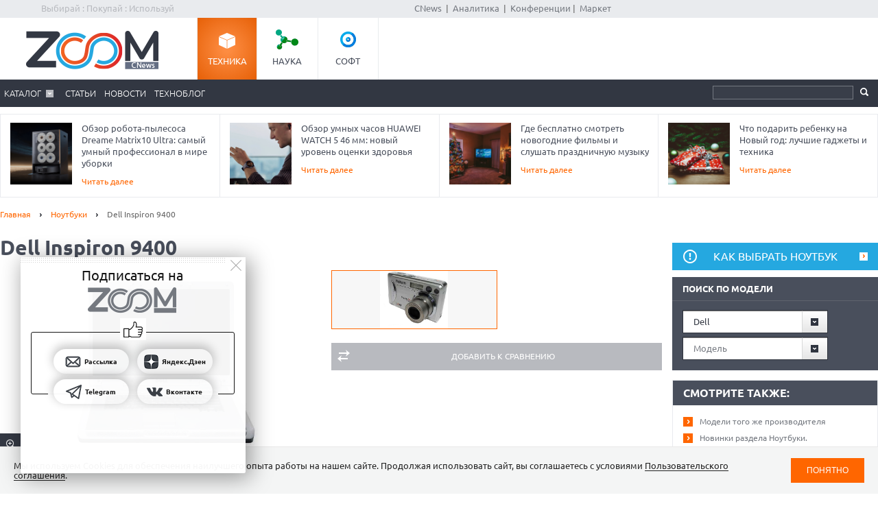

--- FILE ---
content_type: text/html; charset=Windows-1251
request_url: https://zoom.cnews.ru/goods_card/config/35504/dell-inspiron-9400
body_size: 16465
content:
<!DOCTYPE html>
<html>
	<head itemscope itemtype="http://schema.org/WPHeader">
		<meta http-equiv="Content-Type" content="text/html; charset=windows-1251" />
		<title itemprop="headline">Dell Inspiron 9400 - конфигурации</title>

		<link rel="icon" href="/favicon.ico" sizes="48x48">
		<link rel="icon" href="/favicon.svg" sizes="any" type="image/svg+xml">
		<link rel="apple-touch-icon" href="/apple-touch-icon.png">
		<link rel="manifest" href="/site.webmanifest">

		<meta name="viewport" content="width=device-width, initial-scale=1.0">
		<meta name="apple-mobile-web-app-capable" content="yes">
		<meta name="HandheldFriendly" content="True">
		<meta name="apple-mobile-web-app-status-bar-style" content="black">
		<link rel="alternate" type="application/rss+xml" title="Новости и статьи Zoom.CNews" href="//zoom.cnews.ru/inc/rss_zoom.xml" />
		<meta name="zen-verification" content="nmQRbFJXMZrB6XKctzg7NP7wuKCX2A16m7kZrRjXU4QDQcfmCrdeYwvog77Q8bG2" />
 		<meta name="yandex-verification" content="5f597c88c821b365" />
		
	<META itemprop="description" NAME="description" CONTENT="Если требуется мощность настольного компьютера и мобильность портативного, тогда вам идеально подходит Inspiron 9400. Мощный процессор, подлинная операционная система Windows XP, большая емкость жесткого диска, полный диапазон дополнительных графических плат PCI-Express x16, увеличенный широкоэкранный дисплей с диагональю 17&quot; - благодаря этой оснастке компьютер Inspiron 9400 идеально подходит для профессионалов, которым нужна мобильная альтернатива настольному компьютеру с широкоэкранным дисплеем для ресурсоемких приложений. " />
<meta property="og:title" content="Dell Inspiron 9400 - конфигурации" />
<meta property="og:type" content="article" />



	<meta property="og:image" content="https://filearchive.cnews.ru/mrtest/images/goods_gallery/504/35504_gallery_0.jpg" />
	<meta property="vk:image" content="https://filearchive.cnews.ru/mrtest/images/goods_gallery/504/35504_gallery_0.jpg" />
<meta property="og:site_name" content="ZOOM.CNews.ru" />
<meta itemprop="description" property="og:description" content="Dell Inspiron 9400 - конфигурации" />
<meta property="fb:admins" content="100000529205873" />
<meta name="google-site-verification" content="IpYX-s3dCgzxBRi08e5Tiy2TxtncllZqmfv1G8hETIM" />
<meta name="verify-admitad" content="0d26522ece" />

<meta name="yandex-verification" content="690343caed59772b" />
<meta name='yandex-verification' content='7c9d5c2a61df92f3' />

		
		<link href="/inc/css/style.css?hash=1fd29d39f216a6aa9527" rel="stylesheet"/>
		<link href="/inc/css/sharer.css?hash=00767731211a562ad413" rel="stylesheet"/>
		<link href="/inc/css/adaptive.css?hash=581d95865d3df35f09a9" rel="stylesheet"/>
		<link href="/inc/css/fancybox.css?hash=50fe1d766455d5fae609" rel="stylesheet"/>
		<link rel="stylesheet" href="https://www.cnews.ru/inc/css/book/external.css" charset="UTF-8">
		<link rel="stylesheet" href="https://cnb.cnews.ru/inc/banners.css" charset="UTF-8">

		<script src="/inc/js/jquery-1.10.1.min.js?hash=65f54d3d5c5b0b975786" type="text/javascript"></script>

		<!--script src="https://yastatic.net/pcode/adfox/loader.js" crossorigin="anonymous"></script-->
		<script src="//cnb.cnews.ru/inc/api.js?1768368686" type="text/javascript"  charset="utf-8"></script>
		
		<script src="/inc/js/jquery.validate.min.js?hash=24ae1ca673cbebd97e2f" type="text/javascript"></script>
		<script src="/inc/js/additional-methods.min.js?hash=d95f4f840a7953a2e64a" type="text/javascript"></script>
		<script src="/inc/js/localization/messages_ru.js?hash=7041531ef3ff1067faea" type="text/javascript"></script>
		<script src="/inc/js/lazyload.min.js?hash=e801dc98425d45d3bdd1" type="text/javascript"></script>
		<script type="text/javascript" src="/inc/js/height_max_banner.js"></script>

		<!--[if lte IE 8]>
		<link rel="stylesheet" href="/inc/css/ie.css" type="text/css" />
		<![endif]-->
		<!--[if lt IE 9]>
			<script src="//html5shiv.googlecode.com/svn/trunk/html5.js"></script>
		<![endif]-->

			<script type="text/javascript">
var xajaxRequestUri="/ajax";
var xajaxDebug=false;
var xajaxStatusMessages=false;
var xajaxWaitCursor=true;
var xajaxDefinedGet=0;
var xajaxDefinedPost=1;
var xajaxLoaded=false;
function xajax_xget_goods_by_producer(){return xajax.call("xget_goods_by_producer", arguments, 1);}
function xajax_xdel_comparison(){return xajax.call("xdel_comparison", arguments, 1);}
function xajax_xadd_comparison(){return xajax.call("xadd_comparison", arguments, 1);}
function xajax_xadd_towishlist(){return xajax.call("xadd_towishlist", arguments, 1);}
function xajax_xadd_ihave(){return xajax.call("xadd_ihave", arguments, 1);}
	</script>
	<script type="text/javascript" src="//zoom.cnews.ru/inc/js/xajax/xajax.js"></script>


	</head>
	<body >
	<script type="text/javascript" src="//cnb.cnews.ru/rotator.php?zone=63"></script>

	
	
		<div class="zoom_shapka">
		

		<!--cnews_zoom_main--><script type="text/javascript" src="https://cnb.cnews.ru/rotator.php?zone=164"></script>
		</div>
	
		<!-- top -->
		<div class="top">
			<div class="top_inner">
				<div class="slogan">Выбирай : Покупай : Используй</div>
				
				<div class='cnFormLogin' id="cnFormLoginPartner">
	<div class="disignBoxFirst">
		<div class="boxContent">
			<span id="cnInfoLogin" style="display: none;"></span>
			<p class="title">Вход для партнеров</p>
			<form class="form_advanced" method="post" action="/partners/auth" id="cnLoginForm">

				<div class="form_advanced_wrapper login_box_form_wrapper">
					<table cellspacing="0" cellpadding="0" class="form_advanced_table">
						<tbody>
							<tr>
								<td class="caption">E-mail / ФИО:</td>
								<td class="value">
									<input type="text" name="email" id="cnUserName" class="form_input_text" value="">
								</td>
							</tr>
							<tr>
								<td class="caption">Пароль:</td>
								<td class="value">
									<input type="password" name="pass" id="cnPassword" class="form_input_text" value="">
								</td>
							</tr>

							<tr>
								<td class="caption">&nbsp;</td>
								<td class="value">
									<div class="checkbox_wrapp">
										<input type="checkbox" id="login_box_form_input_rememberMe1" name="rememberMe" class="form_input_checkbox" value="on">
										<label for="login_box_form_input_rememberMe1">Запомнить</label>
										<p class="forget_password"><a href="/partners/password_recovery" target="_blank">Забыли пароль?</a></p>
									</div>

								</td>
							</tr>
						</tbody> 
					</table>
				</div> 
				<div class="login_box_text">
					<table class="button_table"> 
						<tbody><tr>
							<td><a href="/partners/registration" target="_blank">Зарегистрируйся сейчас!</a></td>
							<td align="right"><input src="//filearchive.cnews.ru/img/forum/2011/04/12/enter_button_c5eea.png" type="image" class="img_button" value="Войти"></td>
							<td align="right"><img src="//filearchive.cnews.ru/img/forum/2011/04/12/cancel_button_05cc3.png" class="img_button cnAuthCancel" value="Отмена"></td>
						</tr>
					</tbody></table>
				</div>
			</form>
		</div>
	</div>
</div>
				<div class='cnFormLogin' id="cnFormLoginCompany">
	<div class="disignBoxFirst">
		<div class="boxContent">
			<span id="cnInfoLogin" style="display: none;"></span>
			<p class="title">Вход для продавцов</p>
			<form class="form_advanced" method="post" action="/cabinet/" id="cnCompanyAuthForm">

				<div class="form_advanced_wrapper login_box_form_wrapper">
					<div id='alert_message'></div>
					<table cellspacing="0" cellpadding="0" class="form_advanced_table">
						<tbody>
							<tr>
								<td class="caption">E-mail / ФИО:</td>
								<td class="value">
									<input type="text" name="email" id="reg-login" class="form_input_text" value="">
								</td>
							</tr>
							<tr>
								<td class="caption">Пароль:</td>
								<td class="value">
									<input type="password" name="pass" id="reg-password" class="form_input_text" value="">
								</td>
							</tr> 

							<tr>
								<td class="caption">&nbsp;</td>
								<td class="value">
									<div class="checkbox_wrapp">
										<input type="checkbox" id="login_box_form_input_rememberMe" name="rememberMe" class="form_input_checkbox" value="on">
										<label for="login_box_form_input_rememberMe">Запомнить</label>
										<p class="forget_password"><a href="/company/password_recovery" target="_blank">Забыли пароль?</a></p>
									</div>

								</td>
							</tr>
						</tbody>
					</table>
				</div>
				<div class="login_box_text">
					<table class="button_table">
						<tbody><tr>
							<td><a href="/company/registration" target="_blank">Зарегистрируйся сейчас!</a></td>
							<td align="right">
								<img src="//filearchive.cnews.ru/img/forum/2011/04/12/enter_button_c5eea.png" id='cnAuthCompany' class="img_button">	
							</td>
							<td align="right">
								<img src="//filearchive.cnews.ru/img/forum/2011/04/12/cancel_button_05cc3.png" class="img_button cnAuthCancel">
							</td>
						</tr>
					</tbody>
					</table>
				</div>
			</form>
		</div>
	</div>
</div>
				
				<div class="center">
					<a href="//www.cnews.ru/">CNews</a> &nbsp;|&nbsp;
					<a href="//www.cnews.ru/reviews/">Аналитика</a> &nbsp;|&nbsp;
					<a href="//events.cnews.ru/">Конференции</a>&nbsp;|&nbsp;
					<a href="//market.cnews.ru/">Маркет</a>
				</div>
			</div>
		</div>
		<!-- /top -->

		<div class="cnb-1280-container">
			<script type="text/javascript" src="https://cnb.cnews.ru/rotator.php?zone=385"></script>
		</div>

		<!-- container -->
		<div class="container">
			<!-- header -->
			<header class="header">
				<div class="banner_header">

																		<script type="text/javascript" src="//cnb.cnews.ru/rotator.php?zone=134"></script>

											
				</div>
				<div class="header_inner">
					<div class="logo">
						<a href="/"><img src="/inc/images/logo.png" alt="" /></a>
					</div>
					<nav class="project_menu">
						<ul itemscope itemtype="http://schema.org/SiteNavigationElement">
							<li><a itemprop="url" href="/" class="project_tech active">Техника</a></li>
							<li><a itemprop="url" href="/rnd" class="project_sience">Наука</a></li>
							<!--<li><a itemprop="url" href="/games" class="project_games">Игры</a></li>-->
							<li><a itemprop="url" href="/soft" class="project_soft">Софт</a></li>
						</ul>
					</nav>
				</div>
				<div class="navig">
					<div class="navig_inner">
						<div class="menu-icon"></div>
<div class="menu-close"></div>

<nav class="main_menu">
	<ul>
		<li class="sub"><a href="/main/catalog">Каталог</a>
			<div class="sub_menu">
				<ul class="sub_menu_main">
					<li><a href="/category/main_item/206" class="mm_comp">КОМПЬЮТЕРНАЯ ТЕХНИКА</a></li>
					<li><a href="/category/main_item/211" class="mm_tel">СМАРТФОНЫ И ТЕЛЕФОНЫ</a></li>
					<li><a href="/category/main_item/214" class="mm_photo">ФОТО-, ВИДЕОТЕХНИКА</a></li>
					<li><a href="/category/main_item/366" class="mm_navigation">НАВИГАЦИЯ</a></li>
					<li><a href="/category/main_item/222" class="mm_audio">АУДИОТЕХНИКА</a></li>
					<li><a href="/category/main_item/243" class="mm_climate">КЛИМАТИЧЕСКАЯ ТЕХНИКА</a></li>
					<li><a href="/category/main_item/226" class="mm_house">Бытовая ТЕХНИКА</a></li>
					<li><a href="/category/main_item/237" class="mm_kitchen">Кухонная ТЕХНИКА</a></li>
				</ul>
				<div class="sub_menu_base">
					<ul class="sub_menu_item">
						<li><a href="/category/main_item/206" class="mm_comp">КОМПЬЮТЕРНАЯ ТЕХНИКА</a>
							<ul>
																	<li><a href="/category/item/426"  >
										Жесткие диски, SSD и сетевые накопители
									</a></li>
																	<li><a href="/category/item/406"  >
										Электронные книги
									</a></li>
																	<li><a href="/category/item/386"  >
										Планшетные компьютеры
									</a></li>
																	<li><a href="/category/item/220"  >
										Принтеры
									</a></li>
																	<li><a href="/category/item/221"  >
										Мониторы
									</a></li>
																	<li><a href="/category/item/253" style="color: #FF7601;" >
										Ноутбуки
									</a></li>
															</ul>
						</li>
						<li><a href="/category/main_item/211" class="mm_tel">СМАРТФОНЫ И ТЕЛЕФОНЫ</a>
							<ul>
																	<li><a href="/category/item/213"  >
										Смартфоны
									</a></li>
																	<li><a href="/category/item/427"  >
										Умные часы и браслеты
									</a></li>
																	<li><a href="/category/item/212"  >
										Сотовые телефоны
									</a></li>
															</ul>
						</li>
					</ul>
					<ul class="sub_menu_item">
						<li><a href="/category/main_item/214" class="mm_photo">ФОТО-, ВИДЕОТЕХНИКА</a>
							<ul>
																																											<li><a href="/category/item/218"  >
										Медиапроигрыватели
									</a></li>
																																			<li><a href="/category/item/219"  >
										Проекторы
									</a></li>
																																			<li><a href="/category/item/217"  >
										ТВ
									</a></li>
																																			<li><a href="/category/item/216"  >
										Видеокамеры
									</a></li>
																																			<li><a href="/category/item/215"  >
										Фотоаппараты
									</a></li>
																								</ul>
						</li>
						<li><a href="/category/main_item/366" class="mm_navigation">Навигация</a>
							<ul>
																	<li><a href="/category/item/367"  >
										GPS-навигаторы
									</a></li>
															</ul>
						</li>
						<li><a href="/category/main_item/222" class="mm_audio">АУДИОТЕХНИКА</a>
							<ul>
																	<li><a href="/category/item/224"  >
										Портативное аудио
									</a></li>
															</ul>
						</li>
					</ul>
					<ul class="sub_menu_item">
						<li><a href="/category/main_item/243" class="mm_climate">КЛИМАТИЧЕСКАЯ ТЕХНИКА</a>
							<ul>
																	<li><a href="/category/item/244"  >
										Кондиционеры
									</a></li>
															</ul>
						</li>
						<li><a href="/category/main_item/226" class="mm_house">Бытовая ТЕХНИКА</a>
							<ul>
																	<li><a href="/category/item/229"  >
										Утюги
									</a></li>
																	<li><a href="/category/item/228"  >
										Пылесосы
									</a></li>
																	<li><a href="/category/item/227"  >
										Стиральные и сушильные машины
									</a></li>
															</ul>
						</li>
					</ul>
					<ul class="sub_menu_item">
						<li><a href="/category/main_item/237" class="mm_kitchen">Кухонная ТЕХНИКА</a>
							<ul>
																	<li><a href="/category/item/266"  >
										Посудомоечные машины
									</a></li>
																	<li><a href="/category/item/274"  >
										Чайники
									</a></li>
																	<li><a href="/category/item/241"  >
										Вытяжки
									</a></li>
																	<li><a href="/category/item/240"  >
										Плиты и печи
									</a></li>
																	<li><a href="/category/item/239"  >
										Микроволновые печи
									</a></li>
																	<li><a href="/category/item/238"  >
										Холодильники
									</a></li>
															</ul>
						</li>
						
					</ul>
				</div>
			</div>
		</li> 

						<li><a href="/publication/">Статьи</a></li>
		
						<li><a href="/news/">Новости</a></li>
				<li><a href="/b/index/tehnoblog">Техноблог</a></li>
		
                
                
		
<!--
					<li><a href="/b/index/tehnoblog" class="nav_adv1 adv_nokia1"><span>Техноблог</span></a></li>
		-->
		
		
		
		

		


	</ul>
</nav>

						<div class="navig_right">
							<ul itemscope itemtype="http://schema.org/SiteNavigationElement" class="menu_stick">
								<li><a itemprop="url" href="/" class="stick_tech">Техника</a></li>
								<li><a itemprop="url" href="/rnd" class="stick_sience">Наука</a></li>
								<!--<li><a itemprop="url" href="/games" class="stick_games">Игры</a></li>-->
								<li><a itemprop="url" href="/soft" class="stick_soft">Софт</a></li>
							</ul>
							<div class="stick_logo"><a href="/"><img src="/inc/images/logo_small.png" alt="" /></a></div>
							<form action="/searchsite/index/" class="search" method="get" id="search">
								<fieldset>
									<input type="search" class="search_text" name="query" id="searchTxt" value="" />
									<input type="submit" value="" id="searchBtn"/>
								</fieldset>
								<div class="suggests-container"></div>
							</form>
						
						</div>
					</div>
				</div>			
				
				<div class="banner">
																						
<noindex>
	<div class="banner_block"> 
					<script type="text/javascript" src="//cnb.cnews.ru/rotator.php?zone=21"></script>
			</div>
</noindex>
																			</div>
			</header>
			<!-- /header -->

							<!--tizer-->
				<noindex>
					<div id="tizer_block" class='tizer_block'>
											<div class="tizer_item">
							<a href="http://zoom.cnews.ru/publication/item/65938">
								<img src="https://filearchive.cnews.ru/mrtest/images/publication/938/65938_IMG_100X100.png" width="90" height="90"/>
								Обзор робота-пылесоса Dreame Matrix10 Ultra: самый умный профессионал в мире уборки
								<span class="detal">Читать далее</span>
							</a>
						</div>
											<div class="tizer_item">
							<a href="https://zoom.cnews.ru/publication/item/65666">
								<img src="https://zoom.cnews.ru/inc/informer/466a51f7.png" width="90" height="90"/>
								Обзор умных часов HUAWEI WATCH 5 46 мм: новый уровень оценки здоровья
								<span class="detal">Читать далее</span>
							</a>
						</div>
											<div class="tizer_item">
							<a href="http://zoom.cnews.ru/publication/item/65940">
								<img src="https://filearchive.cnews.ru/mrtest/images/publication/940/65940_IMG_100X100.png" width="90" height="90"/>
								Где бесплатно смотреть новогодние фильмы и слушать праздничную музыку
								<span class="detal">Читать далее</span>
							</a>
						</div>
											<div class="tizer_item">
							<a href="http://zoom.cnews.ru/publication/item/65930">
								<img src="https://filearchive.cnews.ru/mrtest/images/publication/930/65930_IMG_100X100.png" width="90" height="90"/>
								Что подарить ребенку на Новый год: лучшие гаджеты и техника
								<span class="detal">Читать далее</span>
							</a>
						</div>
										</div>
				</noindex>
				<!--/tizer-->
			

<div class="main_content">
	<div class="breadcrumbs" itemscope itemtype="http://schema.org/BreadcrumbList">
		<a itemprop="itemListElement" itemscope itemtype="http://schema.org/ListItem" href="/">Главная</a> <span class="separ"></span>
		<a itemprop="itemListElement" itemscope itemtype="http://schema.org/ListItem" href="/category/item/253">Ноутбуки</a> <span class="separ"></span>
		<span itemprop="itemListElement" itemscope itemtype="http://schema.org/ListItem" class="active">Dell Inspiron 9400</span>
	</div>

	<!--content-->
	<div class="wrapper"><div class="content content_inner" itemscope itemtype="http://schema.org/Product">
				<h1 itemprop="name" >Dell Inspiron 9400</h1>
		<div class="cl"></div>
			<div class="product_images">
			<!--
					<div class="product_raiting">
						<div class="raiting_item" id="goods_card_raiting">
							<div class="raiting">
								<div class="stars"><div class="star_rating star-0"></div></div>
								Оценка редакции
							</div>
							<div class="raiting_number">нет оценки</div>
													</div>
						<div class="raiting_item raiting_item_user">
							<div class="raiting">
								<div class="stars"><div class="star_rating star-0"></div></div>
								Оценка клиентов  
							</div>
							<div class="raiting_number">нет оценки</div>
						</div>
					</div>
					-->

				<div class="product_image" id="product_image">
										<a onclick="img_big();" href="http://filearchive.cnews.ru/mrtest/images/goods_gallery/504/35504_gallery_0.jpg" data-lightbox="zm1">
                                                <img src="http://filearchive.cnews.ru/mrtest/images/goods_gallery/504/35504_gallery_0.jpg" alt="Dell Inspiron 9400" title="Dell Inspiron 9400" />
						<span class="zoom"></span>
					</a>
						
																												</div>
				<ul>
																<li data-medium="http://filearchive.cnews.ru/mrtest/images/goods_gallery/504/35504_gallery_0.jpg" data-big="http://filearchive.cnews.ru/mrtest/images/goods_gallery/504/35504_gallery_0.jpg"  class="active" >
							<img src="http://filearchive.cnews.ru/mrtest/images/goods_gallery/504/35504_gallery_0_small.jpg" alt="Dell Inspiron 9400" title="Dell Inspiron 9400" />
						</li>
					                                        				</ul>
<script>
function img_big()
{
        let arr =   document.getElementsByClassName('zoom_big');


        for(let i=0;i<arr.length;i++)
        {
                arr[i].href =    arr[i].getAttribute('big').split('big_').join('bigest_');
        }
}
//$(document).ready(function()
//{
//	lightbox.option({
//			'resizeDuration': 500,
//			'maxWidth': 500,
//			'width': 500
//	});
	
	//$(".lb-image").css("width", 500);
//});
</script>
				<div class="product_option">
										<a href="#" class="btn1 btn_compare add_compare" data-cat_id="253" data-goods_card_id="35504">Добавить к сравнению</a>
				</div>
			</div>
					
					

<script>
$(".lb-prev").css("display", "block" ) 
</script>
			<!--
			<div class="product">
				<div class="product_inner">



					<div class="range_price">
						
					</div>

				</div>
			</div>
			-->
			<div style="clear:both;"></div>
			
			<div id="div_comparison">
							</div>
			<div class="tabs_menu">
				<ul class="tabs_list">
											<li >
							<a href="/goods_card/item/35504/dell-inspiron-9400" >Описание</a>
						</li>
											<li >
							<a href="/goods_card/character/35504/dell-inspiron-9400" >Характеристики</a>
						</li>
											<li class="ui-tabs-active">
							<a href="/goods_card/config/35504/dell-inspiron-9400" >Конфигурации</a>
						</li>
											<li >
							<a href="/goods_card/comment/35504/dell-inspiron-9400" >Отзывы</a>
						</li>
											<li >
							<a href="/goods_card/publication/35504/dell-inspiron-9400" >Статьи</a>
						</li>
									</ul>
				<div class="tabs_block product_descr">


<div class="tabs_item" id="tab_config">

	


	<div id="configuration">
		<p><span class="better">Зеленым</span> — отмечены параметры, которые <strong>лучше</strong>, чем у Dell Inspiron 9400, <span class="worse">красным</span> — <strong>хуже</strong>.</p>
		<div class="characteristics">
			<table>
									<tr>
						<td><a href="/goods_card/item/29960/dell-inspiron-9400">Dell Inspiron 9400</a></td>
						<td>
															Центральный процессор:
																																			Intel Core Duo
																											<br>
															Индекс:
																																			T2500
																											<br>
															Частота процессора:
																									<span class="better">										2 ГГц
										</span>																	<br>
															Тип оперативной памяти:
																																			DDR2 SDRAM
																											<br>
															Объем оперативной памяти:
																									<span class="better">										1024 МБ
										</span>																	<br>
															Объем накопителя:
																									<span class="better">										100 ГБ
										</span>																	<br>
															Разрешение и формат экрана:
																																			1920 x 1080 WUXGA 16:9
																											<br>
															Графический процессор:
																																			nVidia GeForce Go 7800
																											<br>
															Оптический накопитель:
																																			DVD Multi (чтение и запись CD/DVD)
																											<br>
															Тип сети:
																																			беспроводная связь Wi-Fi
																																						подключение по выделенной линии 10/100Мбит
																											<br>
													</td>
						<td>
																Товар отсутствует в магазинах
														</td>
					</tr>
									<tr>
						<td><a href="/goods_card/item/34917/dell-inspiron-9400">Dell Inspiron 9400</a></td>
						<td>
															Операционная система:
																																			Microsoft Windows XP Professional
																											<br>
															Центральный процессор:
																																			Intel Core Duo
																											<br>
															Индекс:
																																			T2500
																											<br>
															Частота процессора:
																									<span class="better">										2 ГГц
										</span>																	<br>
															Объем оперативной памяти:
																									<span class="better">										1024 МБ
										</span>																	<br>
															Объем накопителя:
																									<span class="better">										100 ГБ
										</span>																	<br>
															Разрешение и формат экрана:
																																			1920 x 1200 WUXGA 16:10
																											<br>
															Графический процессор:
																																			nVidia GeForce Go 7800
																											<br>
													</td>
						<td>
																Товар отсутствует в магазинах
														</td>
					</tr>
									<tr>
						<td><a href="/goods_card/item/34911/dell-inspiron-9400">Dell Inspiron 9400</a></td>
						<td>
															Центральный процессор:
																																			Intel Core Duo
																											<br>
															Индекс:
																																			T2600
																											<br>
															Частота процессора:
																									<span class="better">										2.16 ГГц
										</span>																	<br>
															Объем оперативной памяти:
																									<span class="better">										2048 МБ
										</span>																	<br>
															Объем накопителя:
																									<span class="better">										120 ГБ
										</span>																	<br>
															Разрешение и формат экрана:
																																			1920 x 1200 WUXGA 16:10
																											<br>
													</td>
						<td>
																Товар отсутствует в магазинах
														</td>
					</tr>
									<tr>
						<td><a href="/goods_card/item/34900/dell-inspiron-9400">Dell Inspiron 9400</a></td>
						<td>
															Центральный процессор:
																																			Intel Core Duo
																											<br>
															Индекс:
																																			T2500
																											<br>
															Частота процессора:
																									<span class="better">										2 ГГц
										</span>																	<br>
															Объем оперативной памяти:
																									<span class="better">										1024 МБ
										</span>																	<br>
															Объем накопителя:
																									<span class="better">										120 ГБ
										</span>																	<br>
															Разрешение и формат экрана:
																																			1920 x 1200 WUXGA 16:10
																											<br>
													</td>
						<td>
																Товар отсутствует в магазинах
														</td>
					</tr>
									<tr>
						<td><a href="/goods_card/item/34891/dell-inspiron-9400">Dell Inspiron 9400</a></td>
						<td>
															Центральный процессор:
																																			Intel Core Duo
																											<br>
															Индекс:
																																			T2400
																											<br>
															Частота процессора:
																									<span class="better">										1.83 ГГц
										</span>																	<br>
															Объем оперативной памяти:
																									<span class="better">										1024 МБ
										</span>																	<br>
															Объем накопителя:
																									<span class="better">										100 ГБ
										</span>																	<br>
													</td>
						<td>
																Товар отсутствует в магазинах
														</td>
					</tr>
									<tr>
						<td><a href="/goods_card/item/35503/dell-inspiron-9400">Dell Inspiron 9400</a></td>
						<td>
															Центральный процессор:
																																			Intel Core Duo
																											<br>
															Индекс:
																																			T2300
																											<br>
													</td>
						<td>
																Товар отсутствует в магазинах
														</td>
					</tr>
									<tr>
						<td><a href="/goods_card/item/35552/dell-inspiron-9400">Dell Inspiron 9400</a></td>
						<td>
															Центральный процессор:
																																			Intel Core Duo
																											<br>
															Индекс:
																																			T2600
																											<br>
															Частота процессора:
																									<span class="better">										2.16 ГГц
										</span>																	<br>
															Объем оперативной памяти:
																									<span class="better">										1024 МБ
										</span>																	<br>
															Объем накопителя:
																									<span class="better">										100 ГБ
										</span>																	<br>
															Разрешение и формат экрана:
																																			1920 x 1200 WUXGA 16:10
																											<br>
															Тип сети:
																																			беспроводная связь Wi-Fi
																																						подключение по выделенной линии 10/100Мбит
																																						подключение по телефонной линии (факс/модем)
																											<br>
													</td>
						<td>
																Товар отсутствует в магазинах
														</td>
					</tr>
									<tr>
						<td><a href="/goods_card/item/34882/dell-inspiron-9400">Dell Inspiron 9400</a></td>
						<td>
															Центральный процессор:
																																			Intel Core Duo
																											<br>
															Индекс:
																																			T2300
																											<br>
															Объем оперативной памяти:
																									<span class="better">										1024 МБ
										</span>																	<br>
															Объем накопителя:
																									<span class="better">										100 ГБ
										</span>																	<br>
													</td>
						<td>
																Товар отсутствует в магазинах
														</td>
					</tr>
									<tr>
						<td><a href="/goods_card/item/36683/dell-inspiron-9400">Dell Inspiron 9400</a></td>
						<td>
															Разрешение и формат экрана:
																																			1920 x 1200 WUXGA 16:10
																											<br>
													</td>
						<td>
																Товар отсутствует в магазинах
														</td>
					</tr>
							</table>
		</div>
	</div>
</div>

				<script type="text/javascript" src="//cnb.cnews.ru/rotator.php?zone=304"></script>
			</div>
		</div>

		<!--price-->
		<div class="section_title" style="display:none;">
			<a href="/goods_card/price/35504/dell-inspiron-9400" class="all">все цены</a>
			<a href="/goods_card/price/35504/dell-inspiron-9400" class="more">Цены</a>
		</div>

		
		
		<!--/price-->

	</div></div>
	<!--/content-->
	
<!--sidebar-->
<div class="sidebar">
	<div class="banner1">
		
<noindex><nofollow>
	<script type="text/javascript" src="https://cnb.cnews.ru/rotator.php?zone=114"></script>
</noindex></nofollow>


	</div>
	
	<a class="attention" href="/publication/item/32720">Как выбрать ноутбук</a>



	<form id="model_search" method="get" action="" class="search_catalog form_style">
		<div class="subtitle">Поиск по модели</div>
		<select onchange="xajax_xget_goods_by_producer(this.value, 253)" name="search_form_producer">
			<option value="" class="placeholder">Производитель</option>
							<option value="830" class="option" selected="selected">Dell</option>
						<option value="" class="placeholder">---</option>
							<option value="9212" class="option">Xiaomi</option>
							<option value="1210" class="option">3M</option>
							<option value="3060" class="option">3Q</option>
							<option value="14312" class="option">4Good</option>
							<option value="763" class="option">Acer</option>
							<option value="1346" class="option">Airis</option>
							<option value="1363" class="option">Alienware</option>
							<option value="1326" class="option">Amoi</option>
							<option value="23822" class="option">AORUS</option>
							<option value="1235" class="option">Aplux</option>
							<option value="1130" class="option">Apple </option>
							<option value="1366" class="option">Aquarius</option>
							<option value="1170" class="option">Archos</option>
							<option value="1545" class="option">Asian Global Technologies</option>
							<option value="760" class="option">ASUS</option>
							<option value="23802" class="option">Atary</option>
							<option value="1420" class="option">Averatec</option>
							<option value="35251" class="option">Azerty</option>
							<option value="13862" class="option">bb-mobile</option>
							<option value="35259" class="option">BBEN</option>
							<option value="791" class="option">BenQ</option>
							<option value="1255" class="option">BlackBerry</option>
							<option value="1145" class="option">Bliss</option>
							<option value="1704" class="option">Cameron</option>
							<option value="803" class="option">Casio</option>
							<option value="1406" class="option">Chaintech</option>
							<option value="13612" class="option">CHUWI</option>
							<option value="1410" class="option">CompAmerica</option>
							<option value="23762" class="option">Compaq</option>
							<option value="23782" class="option">DEPO</option>
							<option value="1254" class="option">DESTEN</option>
							<option value="4147" class="option">DEXP</option>
							<option value="1264" class="option">Dialogue</option>
							<option value="1562" class="option">Digma</option>
							<option value="3920" class="option">DNS</option>
							<option value="1460" class="option">Dolch</option>
							<option value="35261" class="option">Dream Machines</option>
							<option value="32315" class="option">DURABOOK</option>
							<option value="35265" class="option">Echips</option>
							<option value="13972" class="option">ECS</option>
							<option value="2320" class="option">Ego</option>
							<option value="23772" class="option">eMachines</option>
							<option value="850" class="option">Epson</option>
							<option value="1606" class="option">Estari</option>
							<option value="23792" class="option">Eurocom</option>
							<option value="1467" class="option">Evesham Technology</option>
							<option value="35209" class="option">EVGA</option>
							<option value="13282" class="option">Excimer</option>
							<option value="13582" class="option">Expert line</option>
							<option value="1436" class="option">Founder</option>
							<option value="1113" class="option">Fujitsu</option>
							<option value="23742" class="option">Fujitsu-Siemens</option>
							<option value="1323" class="option">Gateway</option>
							<option value="1451" class="option">Getac</option>
							<option value="1225" class="option">Gigabyte</option>
							<option value="2940" class="option">Google</option>
							<option value="1266" class="option">Haier</option>
							<option value="1491" class="option">Hasee</option>
							<option value="1163" class="option">Highscreen</option>
							<option value="884" class="option">Hitachi</option>
							<option value="29912" class="option">Honor</option>
							<option value="883" class="option">HP</option>
							<option value="1572" class="option">HTC</option>
							<option value="1208" class="option">Huawei </option>
							<option value="1167" class="option">Hyundai</option>
							<option value="2260" class="option">Irbis</option>
							<option value="1110" class="option">iRU</option>
							<option value="1454" class="option">Itronix</option>
							<option value="1132" class="option">JVC</option>
							<option value="30092" class="option">Keenetic</option>
							<option value="1447" class="option">KNS</option>
							<option value="8752" class="option">KREZ</option>
							<option value="1411" class="option">Lenovo</option>
							<option value="916" class="option">LG</option>
							<option value="1476" class="option">Liebermann</option>
							<option value="30853" class="option">Lumus</option>
							<option value="35253" class="option">Machenike</option>
							<option value="1306" class="option">MAG</option>
							<option value="2520" class="option">Malata</option>
							<option value="1111" class="option">MaxSelect</option>
							<option value="2300" class="option">MCJ</option>
							<option value="10422" class="option">MEDION</option>
							<option value="1542" class="option">Microsoft</option>
							<option value="30072" class="option">MicroTik</option>
							<option value="953" class="option">Mitac</option>
							<option value="1147" class="option">MSI</option>
							<option value="13622" class="option">Nautilus</option>
							<option value="958" class="option">NEC</option>
							<option value="3402" class="option">Netgear</option>
							<option value="963" class="option">Nokia</option>
							<option value="13532" class="option">Onda</option>
							<option value="1617" class="option">OQO</option>
							<option value="1489" class="option">Packard Bell</option>
							<option value="982" class="option">Panasonic</option>
							<option value="24032" class="option">PNY</option>
							<option value="13082" class="option">Point of View</option>
							<option value="1139" class="option">Prestigio</option>
							<option value="2500" class="option">Raon Digital</option>
							<option value="3700" class="option">Razer</option>
							<option value="13932" class="option">RBT</option>
							<option value="1499" class="option">Ritmix</option>
							<option value="1419" class="option">Rock</option>
							<option value="1010" class="option">Rover Computers</option>
							<option value="23752" class="option">Roverbook</option>
							<option value="1016" class="option">Samsung</option>
							<option value="1118" class="option">Sharp</option>
							<option value="1199" class="option">Sitronics</option>
							<option value="1029" class="option">Sony</option>
							<option value="1364" class="option">Sun Microsystems</option>
							<option value="1437" class="option">TabletKiosk</option>
							<option value="1433" class="option">TEEN</option>
							<option value="35255" class="option">ThundeRobot</option>
							<option value="1050" class="option">Toshiba</option>
							<option value="9702" class="option">TP-LINK</option>
							<option value="1362" class="option">Tulip Computers</option>
							<option value="23812" class="option">USN Computers</option>
							<option value="1065" class="option">ViewSonic</option>
							<option value="13172" class="option">viliv</option>
							<option value="1413" class="option">WidowPC</option>
							<option value="1457" class="option">WortMann AG</option>
							<option value="2480" class="option">xDevice</option>
							<option value="1462" class="option">Xplore Technologies</option>
							<option value="1461" class="option">Xybernaut</option>
							<option value="35257" class="option">ZET</option>
							<option value="1588" class="option">Zodiac</option>
							<option value="1418" class="option">Версия</option>
							<option value="1380" class="option">К-Системс</option>
					</select>
		
		<select id="ajax_goods_list" name="ajax_goods_list_name" style="width:100%;">
			<option value="" class="placeholder" selected="selected">Модель</option>
							<option value="3562067" class="option">13.3" Ноутбук DELL XPS 13 9305 (3840x2160, Intel Core i7 2.8 ГГц, RAM 8 ГБ, SSD 512 ГБ, Win10 Pro)</option>
							<option value="3563137" class="option">15.6" Ноутбук DELL G15 5510 (1920x1080, Intel Core i5 2.4 ГГц, RAM 8 ГБ, SSD 512 ГБ, GeForce RTX 3050, Linux)</option>
							<option value="3562925" class="option">15.6" Ноутбук DELL G15 5510 (1920x1080, Intel Core i7 2.2 ГГц, RAM 8 ГБ, SSD 512 ГБ, GeForce RTX 3050, Win10 Home)</option>
							<option value="3562645" class="option">DELL G15 5510 [G515-4328] Dark Shadow Grey 15.6" {FHD 120Hz i5-10200H/8Gb/512Gb SSD/GTX1650 4Gb/W10}</option>
							<option value="2692222" class="option">DELL G3 17 3779 (Intel Core i5 8300H 2300 MHz/17.3"/1920x1080/16GB/2256GB HDD+SSD/DVD нет/NVIDIA GeForce GTX 1060/Wi-Fi/Bluetooth/Windows 10 Home)</option>
							<option value="2692212" class="option">DELL G5 15 5587 (Intel Core i5 8300H 2300 MHz/15.6"/1920x1080/8GB/1008GB HDD+SSD Cache/DVD нет/NVIDIA GeForce GTX 1050/Wi-Fi/Bluetooth/Windows 10 Home</option>
							<option value="2692242" class="option">DELL G5 15 5587 (Intel Core i5 8300H 2300 MHz/15.6"/1920x1080/8GB/1128GB HDD+SSD/DVD нет/NVIDIA GeForce GTX 1060/Wi-Fi/Bluetooth/Linux)</option>
							<option value="2690852" class="option">DELL G5 15 5587 (Intel Core i7 8750H 2200 MHz/15.6"/1920x1080/16GB/1256GB HDD+SSD/DVD нет/NVIDIA GeForce GTX 1060/Wi-Fi/Bluetooth/Windows 10 Home)</option>
							<option value="3070855" class="option">DELL INSPIRON 14Z (Core i3 2330M 2200 Mhz/14"/1366x768/4096Mb/500Gb/DVD-RW/Intel HD Graphics 3000/Wi-Fi/Bluetooth/Win 7 HP 64)</option>
							<option value="3070859" class="option">DELL INSPIRON 14Z (Core i3 2350M 2300 Mhz/14"/1366x768/4096Mb/500Gb/DVD-RW/Intel HD Graphics 3000/Wi-Fi/Bluetooth/Linux)</option>
							<option value="3070857" class="option">DELL INSPIRON 14Z (Core i3 2367M 1400 Mhz/14.0"/1366x768/4096Mb/628Gb/DVD-RW/Intel HD Graphics 3000/Wi-Fi/Bluetooth/Win 7 HB 64)</option>
							<option value="3070853" class="option">DELL INSPIRON 14Z (Core i5 2450M 2500 Mhz/14"/1366x768/4096Mb/500Gb/DVD-RW/Intel HD Graphics 3000/Wi-Fi/Bluetooth/Linux)</option>
							<option value="3070861" class="option">DELL INSPIRON 1501 (Turion 64 X2 TL-56 1800 Mhz/15.4"/1280x800/1024Mb/120Gb/DVD-RW/Wi-Fi/Win Vista HB)</option>
							<option value="2750127" class="option">DELL INSPIRON 1545 (Celeron M 585 2160 Mhz/15.6"/1366x768/1024Mb/160.0Gb/DVD-RW/Wi-Fi/Bluetooth/Win Vista HB)</option>
							<option value="2809569" class="option">DELL INSPIRON 1545 (Celeron T3000 1800 Mhz/15.6"/1366x768/2048Mb/160Gb/DVD-RW/Wi-Fi/Bluetooth/Win 7 HB)</option>
							<option value="2764517" class="option">DELL INSPIRON 1545 (Core 2 Duo P8700 2530 Mhz/15.6"/1366x768/2048Mb/160.0Gb/DVD-RW/Wi-Fi/Bluetooth/Win Vista HB)</option>
							<option value="2750103" class="option">DELL INSPIRON 1545 (Core 2 Duo T6400 2000 Mhz/15.6"/1366x768/2048Mb/250.0Gb/DVD-RW/Wi-Fi/Bluetooth/Win Vista HB)</option>
							<option value="2762789" class="option">DELL INSPIRON 1545 (Core 2 Duo T6400 2000 Mhz/15.6"/1366x768/3072Mb/320.0Gb/DVD-RW/Wi-Fi/Bluetooth/Win Vista HB)</option>
							<option value="2762819" class="option">DELL INSPIRON 1545 (Core 2 Duo T6500 2100 Mhz/15.6"/1366x768/3072Mb/320.0Gb/DVD-RW/Wi-Fi/Bluetooth/Win Vista HB)</option>
							<option value="2769369" class="option">DELL INSPIRON 1545 (Core 2 Duo T6500 2100 Mhz/15.6"/1366x768/4096Mb/320.0Gb/DVD-RW/Wi-Fi/Bluetooth/Win Vista HB)</option>
							<option value="2768799" class="option">DELL INSPIRON 1545 (Core 2 Duo T6500 2100 Mhz/15.6"/1366x768/4096Mb/320.0Gb/DVD-RW/Wi-Fi/Win Vista HB)</option>
							<option value="2799431" class="option">DELL INSPIRON 1545 (Core 2 Duo T6600 2200 Mhz/15.6"/1366x768/3072Mb/320Gb/DVD-RW/Wi-Fi/Bluetooth/Linux)</option>
							<option value="2868013" class="option">DELL INSPIRON 1545 (Core 2 Duo T6600 2200 Mhz/15.6"/1366x768/3072Mb/320Gb/DVD-RW/Wi-Fi/Win 7 HP)</option>
							<option value="2816755" class="option">DELL INSPIRON 1545 (Core 2 Duo T6600 2200 Mhz/15.6"/1366x768/3072Mb/500Gb/DVD-RW/Wi-Fi/Bluetooth/Win 7 HB)</option>
							<option value="2791729" class="option">DELL INSPIRON 1545 (Core 2 Duo T6600 2200 Mhz/15.6"/1366x768/4096Mb/320Gb/DVD-RW/Wi-Fi/Bluetooth/Win 7 HB)</option>
							<option value="2857293" class="option">DELL INSPIRON 1545 (Pentium Dual-Core T4400 2200 Mhz/15.6"/1366x768/2048Mb/250Gb/DVD-RW/Wi-Fi/Bluetooth/Win 7 HB)</option>
							<option value="2808753" class="option">DELL INSPIRON 1545 (Pentium Dual-Core T4400 2200 Mhz/15.6"/1366x768/3072Mb/250Gb/DVD-RW/Wi-Fi/Bluetooth/Win 7 HB)</option>
							<option value="2818309" class="option">DELL INSPIRON 1545 (Pentium Dual-Core T4400 2200 Mhz/15.6"/1366x768/3072Mb/320Gb/DVD-RW/Wi-Fi/Bluetooth/Win 7 HB)</option>
							<option value="2858187" class="option">DELL INSPIRON 1545 (Pentium Dual-Core T4500 2300 Mhz/15.6"/1366x768/2048Mb/250Gb/DVD-RW/Wi-Fi/Win 7 HB)</option>
							<option value="2740809" class="option">DELL INSPIRON 1545 (Pentium T3400 2160 Mhz/15.6"/1366x768/2048Mb/250.0Gb/DVD-RW/Wi-Fi/Bluetooth/Win Vista HB)</option>
							<option value="2769531" class="option">DELL INSPIRON 1545 (Pentium T4200 2000 Mhz/15.6"/1366x768/3072Mb/320.0Gb/DVD-RW/Wi-Fi/Bluetooth/Win Vista HB)</option>
							<option value="2800285" class="option">DELL INSPIRON 1545 (Pentium T4300 2100 Mhz/15.6"/1366x768/2048Mb/250Gb/DVD-RW/Wi-Fi/Bluetooth/Win 7 HB)</option>
							<option value="2867965" class="option">DELL INSPIRON 1545 (Pentium T4300 2100 Mhz/15.6"/1366x768/2048Mb/320Gb/DVD-RW/Wi-Fi/Bluetooth/Win 7 HB)</option>
							<option value="2868029" class="option">DELL INSPIRON 1545 (Pentium T4300 2100 Mhz/15.6"/1366x768/2048Mb/320Gb/DVD-RW/Wi-Fi/DOS)</option>
							<option value="2768889" class="option">DELL INSPIRON 1545 (Pentium T4300 2100 Mhz/15.6"/1366x768/3072Mb/320.0Gb/DVD-RW/Wi-Fi/Bluetooth/Win Vista HB)</option>
							<option value="2816797" class="option">DELL INSPIRON 1545 (Pentium T4300 2100 Mhz/15.6"/1366x768/3072Mb/320Gb/DVD-RW/Wi-Fi/Bluetooth/Win 7 HB)</option>
							<option value="2865283" class="option">DELL INSPIRON 1545 (Pentium T4400 2200 Mhz/15.6"/1366x768/2048Mb/320.0Gb/DVD-RW/Wi-Fi/Bluetooth/Win 7 HB)</option>
							<option value="2867981" class="option">DELL INSPIRON 1545 (Pentium T4400 2200 Mhz/15.6"/1366x768/3072Mb/320Gb/DVD-RW/Wi-Fi/Bluetooth/DOS)</option>
							<option value="3562603" class="option">Dell inspiron 3511</option>
							<option value="3072187" class="option">DELL INSPIRON 3520 (Celeron B820 1700 Mhz/15.6"/1366x768/2048Mb/320Gb/DVD-RW/Intel GMA HD/Wi-Fi/Bluetooth/Win 7 Starter)</option>
							<option value="3072991" class="option">DELL INSPIRON 3520 (Celeron B820 1700 Mhz/15.6"/1366x768/4096Mb/500Gb/DVD-RW/Intel HD Graphics 3000/Wi-Fi/Bluetooth/Linux)</option>
							<option value="3075005" class="option">DELL INSPIRON 3520 (Core i3 2328M 2200 Mhz/15.6"/1366x768/2048Mb/500Gb/DVD-RW/Wi-Fi/Bluetooth/Win 8)</option>
							<option value="3074931" class="option">DELL INSPIRON 3520 (Core i3 2328M 2200 Mhz/15.6"/1366x768/4096Mb/500Gb/DVD-RW/Intel HD Graphics 3000/Wi-Fi/Bluetooth/Win 8 64)</option>
							<option value="3072137" class="option">DELL INSPIRON 3520 (Core i3 2370M 2400 Mhz/15.6"/1366x768/4096Mb/320Gb/DVD-RW/Intel HD Graphics 3000/Wi-Fi/Bluetooth/Linux)</option>
							<option value="3071711" class="option">DELL INSPIRON 3520 (Core i3 2370M 2400 Mhz/15.6"/1366x768/4096Mb/500Gb/DVD-RW/Intel HD Graphics 3000/Wi-Fi/Bluetooth/Linux)</option>
							<option value="3071713" class="option">DELL INSPIRON 3520 (Core i3 2370M 2400 Mhz/15.6"/1366x768/4096Mb/750Gb/DVD-RW/Intel HD Graphics 3000/Wi-Fi/Bluetooth/Linux)</option>
							<option value="3073303" class="option">DELL INSPIRON 3520 (Core i3 3110M 2400 Mhz/15.6"/1366x768/4096Mb/500Gb/DVD-RW/Intel HD Graphics 4000/Wi-Fi/Bluetooth/Linux)</option>
							<option value="3075447" class="option">DELL INSPIRON 3520 (Core i3 3110M 2400 Mhz/15.6"/1366x768/4096Mb/500Gb/DVD-RW/Intel HD Graphics 4000/Wi-Fi/Win 8 64)</option>
							<option value="3071097" class="option">DELL INSPIRON 3520 (Core i5 3210M 2500 Mhz/15.6"/1366x768/4096Mb/500Gb/DVD-RW/Intel HD Graphics 4000/Wi-Fi/Bluetooth/Linux)</option>
							<option value="3075001" class="option">DELL INSPIRON 3520 (Core i5 3210M 2500 Mhz/15.6"/1366x768/4096Mb/500Gb/DVD-RW/Intel HD Graphics 4000/Wi-Fi/Bluetooth/Win 8 64)</option>
							<option value="3072211" class="option">DELL INSPIRON 3520 (Pentium B980 2400 Mhz/15.6"/1366x768/4096Mb/500Gb/DVD-RW/Wi-Fi/Bluetooth/Linux)</option>
							<option value="3075011" class="option">DELL INSPIRON 3521 (Celeron 887 1500 Mhz/15.6"/1366x768/4.0Gb/500Gb/DVD-RW/Wi-Fi/Bluetooth/Linux)</option>
							<option value="3073471" class="option">DELL INSPIRON 3521 (Core i3 3217U 1800 Mhz/15.6"/1366x768/4.0Gb/750Gb/DVD-RW/Intel HD Graphics 4000/Wi-Fi/Bluetooth/Linux)</option>
							<option value="3073469" class="option">DELL INSPIRON 3521 (Core i5 3317U 1700 Mhz/15.6"/1366x768/4.0Gb/500Gb/DVD-RW/AMD Radeon HD 7670M/Wi-Fi/Bluetooth/Linux)</option>
							<option value="3073333" class="option">DELL INSPIRON 3521 (Core i5 3317U 1700 Mhz/15.6"/1366x768/4.0Gb/500Gb/DVD-RW/Intel HD Graphics 4000/Wi-Fi/Bluetooth/Win 8 64)</option>
							<option value="3073473" class="option">DELL INSPIRON 3521 (Core i5 3317U 1700 Mhz/15.6"/1366x768/6.0Gb/750Gb/DVD-RW/AMD Radeon HD 7670M/Wi-Fi/Bluetooth/Win 8)</option>
							<option value="3562647" class="option">DELL Inspiron 5410 2 in 1 [5410-0489] Platnum Silver 14" {FHD Touch i5-1135G7/8Gb/256Gb SSD/W10}</option>
							<option value="3562629" class="option">DELL Inspiron 5410 2 in 1 [5410-0502] Platnum Silver 14" {FHD Touch i5-1135G7/8Gb/512Gb SSD/MX350 2Gb/W10}</option>
							<option value="3069255" class="option">DELL INSPIRON 5423 (Core i3 2367M 1400 Mhz/14.0"/1366x768/4.0Gb/128Gb SSD/DVD-RW/Intel HD Graphics 3000/Wi-Fi/Bluetooth/Win 7 HB 64)</option>
							<option value="3070747" class="option">DELL INSPIRON 5423 (Core i3 2367M 1400 Mhz/14.0"/1366x768/4.0Gb/352Gb HDD+SSD Cache/DVD-RW/Intel HD Graphics 3000/Wi-Fi/Bluetooth/Win 7 HB 64)</option>
							<option value="3070749" class="option">DELL INSPIRON 5423 (Core i5 3317U 1700 Mhz/14.0"/1366x768/4.0Gb/532Gb HDD+SSD Cache/DVD-RW/AMD Radeon HD 7570M/Wi-Fi/Bluetooth/Win 7 HP 64)</option>
							<option value="3070759" class="option">DELL INSPIRON 5423 (Core i5 3317U 1700 Mhz/14.0"/1366x768/4.0Gb/532Gb HDD+SSD Cache/DVD-RW/AMD Radeon HD 7570M/Wi-Fi/Win 7 HB 64)</option>
							<option value="3069305" class="option">DELL INSPIRON 5423 (Core i5 3317U 1700 Mhz/14.0"/1366x768/6.0Gb/128Gb SSD/DVD-RW/AMD Radeon HD 7570M/Wi-Fi/Bluetooth/3G/Win 7 HB 64)</option>
							<option value="3073475" class="option">DELL INSPIRON 5423 (Core i5 3317U 1700 Mhz/14.0"/1366x768/6.0Gb/532Gb HDD+SSD Cache/DVD-RW/AMD Radeon HD 7550M/Wi-Fi/Win 8 64)</option>
							<option value="3069309" class="option">DELL INSPIRON 5423 (Core i5 3317U 1700 Mhz/14.0"/1366x768/6.0Gb/628Gb HDD+SSD/DVD-RW/Wi-Fi/Bluetooth/Win 7 HB 64)</option>
							<option value="3070753" class="option">DELL INSPIRON 5423 (Core i7 3517U 1900 Mhz/14.0"/1366x768/4.0Gb/532Gb HDD+SSD Cache/DVD-RW/Intel HD Graphics 4000/Wi-Fi/Bluetooth/Win 7 HP 64)</option>
							<option value="3070757" class="option">DELL INSPIRON 5423 (Core i7 3517U 1900 Mhz/14.0"/1366x768/6.0Gb/532Gb SSD/DVD-RW/AMD Radeon HD 7570M/Wi-Fi/Bluetooth/Win 7 HB 64)</option>
							<option value="3070721" class="option">DELL INSPIRON 5423 (Core i7 3517U 1900 Mhz/14.0"/1366x768/8.0Gb/256Gb SSD/DVD-RW/AMD Radeon HD 7570M/Wi-Fi/Bluetooth/Win 7 HB 64)</option>
							<option value="3040827" class="option">DELL INSPIRON 5520 (Core i3 2370M 2400 Mhz/15.6"/1366x768/4096Mb/1000Gb/DVD-RW/Wi-Fi/Bluetooth/Linux)</option>
							<option value="3070755" class="option">DELL INSPIRON 5520 (Core i3 2370M 2400 Mhz/15.6"/1366x768/4096Mb/320Gb/DVD-RW/Wi-Fi/Bluetooth/Linux)</option>
							<option value="3071067" class="option">DELL INSPIRON 5520 (Core i3 2370M 2400 Mhz/15.6"/1366x768/4096Mb/500Gb/DVD-RW/AMD Radeon HD 7670M/Wi-Fi/Bluetooth/DOS)</option>
							<option value="3072997" class="option">DELL INSPIRON 5520 (Core i3 2370M 2400 Mhz/15.6"/1366x768/4096Mb/500Gb/DVD-RW/AMD Radeon HD 7670M/Wi-Fi/Win 7 HB 64)</option>
							<option value="3073005" class="option">DELL INSPIRON 5520 (Core i3 2370M 2400 Mhz/15.6"/1366x768/4096Mb/500Gb/DVD-RW/Intel HD Graphics 3000/Wi-Fi/Bluetooth/Win 8)</option>
							<option value="3036113" class="option">DELL INSPIRON 5520 (Core i3 2370M 2400 Mhz/15.6"/1366x768/4096Mb/500Gb/DVD-RW/Wi-Fi/Bluetooth/Linux)</option>
							<option value="3036131" class="option">DELL INSPIRON 5520 (Core i3 2370M 2400 Mhz/15.6"/1366x768/4096Mb/500Gb/DVD-RW/Wi-Fi/Bluetooth/Win 7 HB 64)</option>
							<option value="3051207" class="option">DELL INSPIRON 5520 (Core i3 2370M 2400 Mhz/15.6"/1366x768/6144Mb/1000Gb/DVD-RW/Wi-Fi/Bluetooth/DOS)</option>
							<option value="3040767" class="option">DELL INSPIRON 5520 (Core i3 2370M 2400 Mhz/15.6"/1366x768/6144Mb/1000Gb/DVD-RW/Wi-Fi/Bluetooth/Linux)</option>
							<option value="3045311" class="option">DELL INSPIRON 5520 (Core i3 2370M 2400 Mhz/15.6"/1366x768/6144Mb/1000Gb/DVD-RW/Wi-Fi/Bluetooth/Win 7 HB 64)</option>
							<option value="3070819" class="option">DELL INSPIRON 5520 (Core i3 2370M 2400 Mhz/15.6"/1366x768/6144Mb/500Gb/DVD-RW/AMD Radeon HD 7670M/Wi-Fi/Bluetooth/DOS)</option>
							<option value="3072213" class="option">DELL INSPIRON 5520 (Core i3 3110M 2400 Mhz/15.6"/1366x768/4096Mb/500Gb/DVD-RW/AMD Radeon HD 7670M/Wi-Fi/Bluetooth/Linux)</option>
							<option value="3072141" class="option">DELL INSPIRON 5520 (Core i3 3110M 2400 Mhz/15.6"/1366x768/4096Mb/500Gb/DVD-RW/AMD Radeon HD 7670M/Wi-Fi/Bluetooth/Win 7 HB 64)</option>
							<option value="3072217" class="option">DELL INSPIRON 5520 (Core i3 3110M 2400 Mhz/15.6"/1366x768/4096Mb/750Gb/DVD-RW/AMD Radeon HD 7670M/Wi-Fi/Bluetooth/Win 7 HB)</option>
							<option value="3074815" class="option">DELL INSPIRON 5520 (Core i3 3110M 2400 Mhz/15.6"/1366x768/6144Mb/1000Gb/DVD-RW/AMD Radeon HD 7670M/Wi-Fi/Bluetooth/Linux)</option>
							<option value="3071069" class="option">DELL INSPIRON 5520 (Core i5 3210M 2500 Mhz/15.6"/1366x768/4096Mb/1000Gb/DVD-RW/AMD Radeon HD 7670M/Wi-Fi/Bluetooth/DOS)</option>
							<option value="3073215" class="option">DELL INSPIRON 5520 (Core i5 3210M 2500 Mhz/15.6"/1366x768/4096Mb/1000Gb/DVD-RW/AMD Radeon HD 7670M/Wi-Fi/Bluetooth/Win 7 HB 64)</option>
							<option value="3070863" class="option">DELL INSPIRON 5520 (Core i5 3210M 2500 Mhz/15.6"/1366x768/4096Mb/500Gb/DVD-RW/AMD Radeon HD 7670M/Wi-Fi/Bluetooth/Win 7 HB 64)</option>
							<option value="3040787" class="option">DELL INSPIRON 5520 (Core i5 3210M 2500 Mhz/15.6"/1366x768/4096Mb/500Gb/DVD-RW/Wi-Fi/Bluetooth/Linux)</option>
							<option value="3040807" class="option">DELL INSPIRON 5520 (Core i5 3210M 2500 Mhz/15.6"/1366x768/6144Mb/1000Gb/DVD-RW/Wi-Fi/Bluetooth/Linux)</option>
							<option value="3036059" class="option">DELL INSPIRON 5520 (Core i5 3210M 2500 Mhz/15.6"/1366x768/6144Mb/1000Gb/DVD-RW/Wi-Fi/Bluetooth/Win 7 HB 64)</option>
							<option value="3071071" class="option">DELL INSPIRON 5520 (Core i5 3210M 2500 Mhz/15.6"/1366x768/6144Mb/500Gb/DVD-RW/AMD Radeon HD 7670M/Wi-Fi/Bluetooth/DOS)</option>
							<option value="3040847" class="option">DELL INSPIRON 5520 (Core i5 3210M 2500 Mhz/15.6"/1366x768/6144Mb/500Gb/DVD-RW/Wi-Fi/Bluetooth/Linux)</option>
							<option value="3035087" class="option">DELL INSPIRON 5520 (Core i5 3210M 2500 Mhz/15.6"/1366x768/6144Mb/500Gb/DVD-RW/Wi-Fi/Bluetooth/Win 7 HB 64)</option>
							<option value="3072145" class="option">DELL INSPIRON 5520 (Core i5 3210M 2500 Mhz/15.6"/1366x768/6144Mb/750Gb/DVD-RW/AMD Radeon HD 7670M/Wi-Fi/Bluetooth/Linux)</option>
							<option value="3072143" class="option">DELL INSPIRON 5520 (Core i5 3210M 2500 Mhz/15.6"/1366x768/6144Mb/750Gb/DVD-RW/AMD Radeon HD 7670M/Wi-Fi/Bluetooth/Win 7 HB 64)</option>
							<option value="3072575" class="option">DELL INSPIRON 5520 (Core i5 3210M 2500 Mhz/15.6"/1366x768/6144Mb/750Gb/DVD-RW/AMD Radeon HD 7670M/Wi-Fi/Bluetooth/Win 8)</option>
							<option value="3047457" class="option">DELL INSPIRON 5520 (Core i7 3612QM 2100 Mhz/15.6"/1366x768/6144Mb/1000Gb/DVD-RW/AMD Radeon HD 7670M/Wi-Fi/Bluetooth/DOS)</option>
							<option value="3051181" class="option">DELL INSPIRON 5520 (Core i7 3612QM 2100 Mhz/15.6"/1366x768/6144Mb/1000Gb/DVD-RW/Wi-Fi/Bluetooth/Linux)</option>
							<option value="3035739" class="option">DELL INSPIRON 5520 (Core i7 3612QM 2100 Mhz/15.6"/1366x768/8192Mb/1000Gb/DVD-RW/AMD Radeon HD 7670M/Wi-Fi/Bluetooth/Win 7 HB 64)</option>
							<option value="3072147" class="option">DELL INSPIRON 5520 (Core i7 3620QM 2600 Mhz/15.6"/1366x768/6144Mb/750Gb/DVD-RW/AMD Radeon HD 7670M/Wi-Fi/Bluetooth/Win 7 HB 64)</option>
							<option value="3074145" class="option">DELL INSPIRON 5520 (Core i7 3632QM 2200 Mhz/15.6"/1366x768/4096Mb/750Gb/DVD-RW/AMD Radeon HD 7670M/Wi-Fi/Bluetooth/Win 7 HB 64)</option>
					</select>
		
		<input type="submit" class="btn" id="model_search_btn" value="Перейти"/>
	</form>
	
	


	
<!--yandex директ-->
<div class="yandex_direct01">
			

    <script type="text/javascript" src="//cnb.cnews.ru/rotator.php?zone=361"></script>
    
    <!--
<div id="adfox_157650457052978285"></div>

<script>
window.Ya.adfoxCode.create({
ownerId: 5374,
containerId: 'adfox_157650457052978285',
params: {
p1: 'chhbs',
p2: 'gdnn'
}
});
</script>-->


	</div>
<!--/yandex директ--> 





	<!--a href="//zoom.cnews.ru/sh/add/35504" class="attention1">У меня есть Dell Inspiron 9400 и я хочу его продать</a-->

	
        
        
        
	

	<div class="block">
		<div class="title2">Смотрите также:</div>
		<ul class="list_style">
						<li><a href="/filter/index/cat_253/prod_830">Модели того же производителя </a></li>
			<li><a href="/filter/index/cat_253/orderby_date_desc">Новинки раздела Ноутбуки.</a></li>
								<li><a href="/category/show_category_select/253/102/101">Выбор эксперта. Самые ожидаемые</a></li>
								<li><a href="/category/show_category_select/253/170/101">Выбор эксперта. Бизнес</a></li>
								<li><a href="/category/show_category_select/253/769/101">Выбор эксперта. Ультрабуки</a></li>
								<li><a href="/category/show_category_select/253/811/801">Выбор эксперта. Самые доступные</a></li>
						</ul>
	</div>

</div>
<!--/sidebar-->

</div>




<script type="text/javascript" src="//cnb.cnews.ru/inc/jquery.js"></script>
<script type="text/javascript" src="//cnb.cnews.ru/inc/swfobject.js"></script>
	<script type="text/javascript" src="//cnb.cnews.ru/rotator.php?zone=447"></script>
	<style>
	    .scollable-ad-content {
        	box-shadow: none !important;
	    }
		.scollable-ad-content {
		    width: 100% !important; 
		}
	</style>


	<script type="text/javascript">
		console.log('secondary page, works')
		console.log('/goods_card/config/35504/dell-inspiron-9400')
	</script>



<div style="clear: both;"></div>
<div class="container">
	<script type="text/javascript" src="https://cnb.cnews.ru/rotator.php?zone=395"></script>
</div>
	
		<div style="clear: both;"></div>
	<div class="banner">
					<noindex>
	<div class="banner_block">
		<script type="text/javascript" src="//cnb.cnews.ru/rotator.php?zone=20"></script>
		
	</div>
</noindex>
			</div>

<div class="yandex_direct" style='margin-bottom: 10px;'>
	
<!-- Yandex.RTB R-A-349748-2 -->
<div id="yandex_rtb_R-A-349748-2"></div>
<script type="text/javascript">
    (function(w, d, n, s, t) {
        w[n] = w[n] || [];
        w[n].push(function() {
            Ya.Context.AdvManager.render({
                blockId: "R-A-349748-2",
                renderTo: "yandex_rtb_R-A-349748-2",
                async: true
            });
        });
        t = d.getElementsByTagName("script")[0];
        s = d.createElement("script");
        s.type = "text/javascript";
        s.src = "//an.yandex.ru/system/context.js";
        s.async = true;
        t.parentNode.insertBefore(s, t);
    })(this, this.document, "yandexContextAsyncCallbacks");
</script>



</div>


<!-- РАСХЛОП НА ВЕСЬ ЭКРАН -->


<!-- // РАСХЛОП НА ВЕСЬ ЭКРАН -->
</div>
<!-- /container -->







<link href="/inc/fonts/font-awesome/css/font-awesome.min.css?hash=4fbd15cb6047af93373f" rel="stylesheet"/>



<script src="/inc/js/tooltip/script.js?hash=b6ab17f97ef5d9b53241" type="text/javascript"></script>
<script src="/inc/js/jquery.bxslider.min.js?hash=b860635957ed570deb2c" type="text/javascript"></script>
<script src="/inc/js/jquery-ui-1.10.4.custom.min.js?hash=4be97afce4be7db2cd80" type="text/javascript"></script>
<script src="/inc/js/fancybox.umd.js?hash=b3ede42111022dc75961" type="text/javascript"></script>
<script src="/inc/js/slider.js?hash=f6d5a73bcf763d73c96f" type="text/javascript"></script>
<script src="/inc/js/jquery.formstyler.min.js?hash=d5bab440bb96cadcc211" type="text/javascript"></script>
<script src="/inc/js/jquery.raty.min.js?hash=86a847667db14615f225" type="text/javascript"></script>
<script src="/inc/js/footer.js?hash=a519adb512e957395865" type="text/javascript"></script>
<script src="/inc/js/search-suggests.js?hash=7f7a117c677d77727f0b" type="text/javascript"></script>
<script src="/inc/js/readings.js?hash=be94cf6b1c59f88442cd" type="text/javascript"></script>
<script src="/inc/js/target.js?hash=daa99c6ea8e5f79bb700" type="text/javascript"></script>
<script src="/inc/js/sharer.js?hash=bd88c1fb43d9803f7187" type="text/javascript"></script>


<script src="https://www.cnews.ru/inc/js/show_stat.js?2" type="text/javascript"></script>

	<script type="text/javascript">
		
		if (screen.width > '1000') {
			document.write ('<script type="text\/javascript" src="https:\/\/cnb.cnews.ru\/rotator.php?type=context&zone=74" charset="utf-8"><\/script>'); 
		}
	</script>


 

<!--footer-->
<footer class="footer">
	<div class="footer_inner">
		<noindex>
			<div class="footer_block">
			<div class="footer_col">
				<div class="footer_logo">
					<a href="/"><img src="/inc/images/line.gif" data-src="/inc/images/zoom.png" class="lazyload" alt=""/></a>
				</div>
				<ul class="footer_sub_menu">
					<li><a href="https://cnews.ru/about/">Об издании</a></li>
					<li><a href="https://cnews.ru/about/adv/">Реклама</a></li>
					<li><a href="https://cnews.ru/about/vacancies/">Вакансии</a></li>
					<li><a href="https://cnews.ru/about/contacts/">Контакты</a></li>
				</ul>
			</div>
			<div class="footer_col">
				<div class="tooltip">Сообщить об ошибке
  					<span class="tooltiptext">Выделите ошибку на странице и нажмите CTRL+ENTER, чтобы отправить информацию в редакцию</span>
				</div>
				<div class="copy"> 
					Все права защищены ©1995 – 2026 
					
				</div> 
			</div>
				
				<div class="counter">
					<noindex><nofollow> 



<script type="text/javascript">
	var category_id = '253';
</script>






</p>


<!-- Yandex.Metrika -->
<script src="//mc.yandex.ru/metrika/watch.js" type="text/javascript"></script>
<div style="display:none;"><script type="text/javascript">
try { var yaCounter1054578 = new Ya.Metrika(1054578); } catch(e){}
</script></div>
<noscript><div style="position:absolute"><img src="//mc.yandex.ru/watch/1054578" alt="" /></div></noscript>
<!-- /Yandex.Metrika -->

<!-- Yandex.Metrika counter  ГЋГЃГ™Г€Г‰-->
<script src="//mc.yandex.ru/metrika/watch.js" type="text/javascript"></script>
<script type="text/javascript">
try { var yaCounter1054569 = new Ya.Metrika({id:1054569});
} catch(e) { }
</script>
<noscript><div><img src="//mc.yandex.ru/watch/1054569" style="position:absolute; left:-9999px;" alt="" /></div></noscript>
<!-- /Yandex.Metrika counter -->


</nofollow></noindex>
				</div>
			</div>
		</noindex>
		<div class="wrapper">
	<div class="footer_content">
		<ul class="footer_menu">
			<li><a href="/main/catalog">Каталог</a></li>
			<li><a href="/publication/">Статьи</a></li>
			<li><a href="/news/">Новости</a></li>
			
			
			<li><a href="/soft">Софт</a></li>
			<li><a href="/rnd/">Наука</a></li>
		</ul>
		<ul class="footer_menu footer_social_menu">
			<li class="footer-social-heading">Подпишитесь на нас</li>
			<li><a href="https://zoom.cnews.ru/subscribe" target="_blank"><span class="footer-social-icon"><img src="https://static.cnews.ru/img/zoom/2023/08/22/icons8mail96.png" alt=""></span>Рассылка</a></li>
			<li><a href="https://zen.yandex.ru/zoom.cnews.ru/" target="_blank"><span class="footer-social-icon"><img src="https://static.cnews.ru/img/zoom/2023/08/22/yandex.svg" alt=""></span>Яндекс.Дзен</a></li>
			<li><a href="https://vk.com/zoomcnews/" target="_blank"><span class="footer-social-icon"><img src="https://static.cnews.ru/img/zoom/2023/08/22/vk.svg" alt=""></span>ВКонтакте</a></li>
			<li><a href="https://t.me/zoomcnews_ru" target="_blank"><span class="footer-social-icon"><img src="https://static.cnews.ru/img/zoom/2023/08/22/telegram.svg" alt=""></span>Telegram</a></li>
		</ul>
	</div>
</div>
	</div>

			<script type="text/javascript" src="//cnb.cnews.ru/rotator.php?zone=391"></script>
	</footer>



			
		
	<script type="text/javascript">
	const hasPopup = 1;

	const insertPopupBanner = () => {
		const scriptBannerPopup = document.createElement("script");

		scriptBannerPopup.type = "text/javascript";
		scriptBannerPopup.src = "https://cnb.cnews.ru/rotator.php?zone=19&type=zoom";
		document.body.append(scriptBannerPopup);
	}

    document.addEventListener("DOMContentLoaded", () => {
        if (!localStorage.getItem("cookiesZoomCNews")) {
            const banner = document.createElement("div");

            banner.className = "cookiesbanner";
            banner.innerHTML = `
	              <div class="cookiesbanner__text">Мы используем Сookies для обеспечения наилучшего опыта работы на нашем сайте. Продолжая использовать сайт, вы соглашаетесь с условиями <a href="https://www.cnews.ru/info/privacy" target="_blank" class="cookiesbanner__link modal-btn">Пользовательского соглашения</a>.</div>
	              <button class="btn cookiesbanner__btn">Понятно</button>
	          `;

            document.body.appendChild(banner);

            const acceptButton = banner.querySelector(".cookiesbanner__btn");

            acceptButton.addEventListener("click", function () {
                localStorage.setItem("cookiesZoomCNews", "true");
                banner.remove();

                if (hasPopup) {
                    insertPopupBanner();
                }
            });
        } else {
			if (hasPopup) {
				insertPopupBanner();
			}
		}
    });

</script>

	
	<!-- Блокиратор статистика -->
	
		<div id="fz2"></div>
		<script src="https://mc.yandex.ru/metrika/watch.js"></script>
		<script>window.document.getElementById("fz2").parentNode.removeChild(window.document.getElementById("fz2"));(function(f,k){function g(a){a&&fz2.nextFunction()}var h=f.document,l=["i","u"];g.prototype={rand:function(a){return Math.floor(Math.random()*a)},getElementBy:function(a,b){return a?h.getElementById(a):h.getElementsByTagName(b)},getStyle:function(a){var b=h.defaultView;return b&&b.getComputedStyle?b.getComputedStyle(a,null):a.currentStyle},deferExecution:function(a){setTimeout(a,2E3)},insert:function(a,b){var d=h.createElement("div"),e=h.body,c=e.childNodes.length,m=e.style,f=0,g=0;if("fz2"==b){d.setAttribute("id",b);m.margin=m.padding=0;m.height="100%";for(c=this.rand(c);f<c;f++)1==e.childNodes[f].nodeType&&(g=Math.max(g,parseFloat(this.getStyle(e.childNodes[f]).zIndex)||0));g&&(d.style.zIndex=g+1);c++}d.innerHTML=a;e.insertBefore(d,e.childNodes[c-1])},r:function(a){var b=h.body.style;this.getElementBy(a).parentNode.removeChild(this.getElementBy(a));b.height=b.margin=b.padding=""},displayMessage:function(a){a="abisuq".charAt(this.rand(5)); try { var yaCounter33684894 = new Ya.Metrika({ id:33684894, clickmap:true, trackLinks:true, accurateTrackBounce:true });} catch(e) { }; d=this.getElementBy("fz2").firstChild.lastChild},i:function(){for(var a="ad-tower1,adcode4,adx_ad,refine-ad,right-adds,showAd,taboola-ad,ad,ads,adsense".split(","),b=a.length,d="",e=this,c=0,f="abisuq".charAt(e.rand(5));c<b;c++)e.getElementBy(a[c])||(d+="<"+f+' id="'+a[c]+'"></'+f+">");e.insert(d);e.deferExecution(function(){for(c=0;c<b;c++)if(null==e.getElementBy(a[c]).offsetParent||"none"==e.getStyle(e.getElementBy(a[c])).display)return e.displayMessage("#"+a[c]+"("+c+")");e.nextFunction()})},u:function(){var a="-right-ad.,-web-ad-,/ads/click_,/adsample.,/adstubs/ad,/bbad9.,/css/ad.,/miva_ads.,/sideadvtmp.,/728x180-".split(","),b=this,d=b.getElementBy(0,"img"),e,c;d[0]!==k&&d[0].src!==k&&(e=new Image,e.onload=function(){c=this;c.onload=null;c.onerror=function(){l=null;b.displayMessage(c.src)};c.src=d[0].src+"#"+a.join("")},e.src=d[0].src);b.deferExecution(function(){b.nextFunction()})},nextFunction:function(){var a=l[0];a!==k&&(l.shift(),this[a]())}};f.fz2 = fz2=new g;h.addEventListener?f.addEventListener("load",g,!1):f.attachEvent("onload",g)})(window);</script>

		<!-- Rating Mail.ru counter -->
		<script type="text/javascript">
		var _tmr = window._tmr || (window._tmr = []);
		_tmr.push({id: "3176786", type: "pageView", start: (new Date()).getTime()});
		(function (d, w, id) {
		  if (d.getElementById(id)) return;
		  var ts = d.createElement("script"); ts.type = "text/javascript"; ts.async = true; ts.id = id;
		  ts.src = "https://top-fwz1.mail.ru/js/code.js";
		  var f = function () {var s = d.getElementsByTagName("script")[0]; s.parentNode.insertBefore(ts, s);};
		  if (w.opera == "[object Opera]") { d.addEventListener("DOMContentLoaded", f, false); } else { f(); }
		})(document, window, "topmailru-code");
		</script><noscript><div>
		<img src="https://top-fwz1.mail.ru/counter?id=3176786;js=na" style="border:0;position:absolute;left:-9999px;" alt="Top.Mail.Ru" />
		</div></noscript>
		<!-- //Rating Mail.ru counter -->
	

    

	<script src="//comm.cnews.ru/typo/typo.js" charset="UTF-8"></script>

    <div class="notification" style="transform: translateY(0%); display: none;">
    <div class="notification__box">
        <div class="notification__content">
            <p class="notification__header">Подписаться на<br><img src="/inc/images/zoom.png" alt="logo"></p>
            <div class="notification__links">
                <div class="like-img">
                    <img src="https://filearchive.cnews.ru/img/cnews/2022/04/08/icon-like.svg" alt="like">
                </div>
                <div class="notification__links-wrap">
                    <a href="https://zoom.cnews.ru/subscribe#digest" class="subscribe-btn subscribe-mail">
                        <img src="https://filearchive.cnews.ru/img/files/2022/04/08/icon-mail.png" alt="Рассылка">
                        <span>Рассылка</span>
                    </a>
                    <a href="https://zen.yandex.ru/zoom.cnews.ru/" class="subscribe-btn subscribe-dzen" target="_blank">
                        <img src="https://filearchive.cnews.ru/img/files/2022/04/08/icon-dzen.png" alt="Яндекс.Дзен">
                        <span>Яндекс.Дзен</span>
                    </a>
                    <a href="https://t.me/zoomcnews_ru" class="subscribe-btn subscribe-telegram" target="_blank">
                        <img src="https://filearchive.cnews.ru/img/files/2022/04/08/icon-telegram.png" alt="Telegram">
                        <span>Telegram</span>
                    </a>
                    <a href="https://vk.com/zoomcnews/" class="subscribe-btn subscribe-vk" target="_blank">
                        <img src="https://filearchive.cnews.ru/img/files/2022/04/08/icon-vk.png" alt="Telegram">
                        <span>Вконтакте</span>
                    </a>
                </div>

            </div>
        </div>
        <div class="notification__btns">
            <button class="notification__btn" type="button">
                <span class="notification__btn-text"><img src="https://filearchive.cnews.ru/img/files/2022/04/08/icon-close.png" alt="close"></span>
            </button>
        </div>
    </div>
</div>

<style>

    .notification {
        padding-bottom: 0.75em;
        position: fixed;
        bottom: 1.5em;
        left: 1.5em;
        width: 328px;
        max-width: 328px;
        transition: transform 0.15s ease-out;
        -webkit-user-select: none;
        -moz-user-select: none;
        user-select: none;
        font-size: 20px;
        z-index: 20;
    }
    .notification .notification__box,
    .notification .notification__btns {
        display: flex;
    }
    .notification .notification__box {
        width: 328px;
        /*height: 212px;*/
	height: 300px;
    }
    .notification.animation_active .notification__box {
        animation: flyIn 0.3s ease-out;
    }
    .notification--out .notification__box {
        animation: flyOut 0.3s ease-out forwards;
    }
    .notification .notification__content {
        padding: 15px 18px 15px 15px;
        width: 328px;
        /*height: 212px;*/
	height: 315px;
        background: rgba(255,255,255,.96);
        box-shadow: 5px 5px 32px 2px rgba(0,0,0,.39);
        box-sizing: border-box;
        position: relative;
        border-radius: 3px 0 3px 3px;
    }
    .notification .notification__content:before {
        content: "";
        display: block;
        width: 100%;
        height: 10px;
        background-color: #fff;
        background-image: url(https://filearchive.cnews.ru/img/cnews/2022/04/08/linepattern.png);
        position: absolute;
        top: 0;
        left: 0;
        border-radius: 3px 0 0 0;
    }
    .notification .notification__btns {
        position: absolute;
        right: 0;
        width: 28px;
        height: 26px;
        background: rgba(255,255,255,.96);
        justify-content: center;
        align-items: center;
    }
    .notification .notification__btn {
        background-color: transparent;
        font-size: 0.6em;
        padding: 0;
        line-height: 1;
        font-weight: 500;
        height: 100%;
        border: 0;
        width: 100%;
        -webkit-appearance: none;
        appearance: none;
        -webkit-tap-highlight-color: transparent;
        cursor: pointer;
    }
    .notification .notification__header {
        margin: 0;
        margin-bottom: 12px;
        width: 100%;
        text-align: center;
        color: #151515;
    }
    .notification .notification__header img {
        margin-top: 5px;
        margin-bottom: 10px;
    }
    .notification .notification__btn-text {
        display: inline-block;
        pointer-events: none;
    }
    .notification .notification__links {
        position: relative;
        border: 1px solid #151515;
        border-radius: 3px;
        height: 89px;
        width: 100%;
    }
    .notification .notification__links:after {
        content: '';
        width: 248px;
        height: 3px;
        background: rgba(255,255,255,.96);
        position: absolute;
        bottom: -2px;
        left: 0;
        right: 0;
        margin: 0 auto;
    }
    .notification .notification__links .like-img {
        position: absolute;
        background: #fff;
        padding: 5px;
        top: -21px;
        left: 0;
        right: 0;
        margin: 0 auto;
        z-index: 2;
        width: 28px;
        height: 22px;
    }
    .notification .notification__links .like-img img {
        width: 100%;
    }
    .notification .notification__links-wrap {
        display: flex;
        justify-content: center;
        flex-wrap: wrap;
        position: relative;
        z-index: 2;
        top: 20px;
    }
    .notification .notification__links-wrap .subscribe-btn {
        width: 110px;
        height: 36px;
        border-radius: 30px;
        box-shadow: 0 -4px 13px 2px rgba(0,0,0,.21);
        text-decoration: none;
        display: flex;
        align-items: center;
        justify-content: center;
        margin: 4px 6px;
    }
    .notification .notification__links-wrap .subscribe-btn img {
        margin-right: 5px;
    }
    .notification .notification__links-wrap .subscribe-btn span {
        font-size: 10px;
        color: #151515;
        font-weight: 700;
    }
    .notification .notification__btn:focus {
        outline: transparent;
    }

    /* Animations */
    @keyframes flyIn {
        from {
            transform: translateX(calc(-100% + 1.5em));
        }
        to {
            transform: translateX(0);
        }
    }
    @keyframes flyOut {
        from {
            transform: translateX(0);
        }
        to {
            transform: translateX(calc(-100% + 1.5em));
            opacity: 0;
        }
    }

    @media (max-width: 390px) {
        .notification .notification__header {
            margin-top: 8px;
            margin-bottom: 9px;
        }
        .notification .notification__box {
            width: 100%;
            height: 309px;
        }
        .notification .notification__content {
            width: 100%;
            height: 309px;
        }
        .notification .notification__content:before {
            top: 7px;
        }
        .notification .notification__links {
            height: 178px;
        }
        .notification .notification__links-wrap .subscribe-btn {
            width: 125px;
			min-width: unset;
        }
        .notification .notification__links:after {
            width: 142px;
        }
        .notification .notification__links-wrap {
            flex-direction: column;
            align-items: center;
        }
    }
</style>
<script>
    $(document).on('click', '.notification__btn', function() {
        $('.notification').addClass('notification--out');
        setTimeout(function() {
            $('.notification').hide();
        }, 500);
    });
    $(document).on('click', '.subscribe-mail', function() {
        $('.notification').addClass('notification--out');
        setTimeout(function() {
            $('.notification').hide();
        }, 500);
    });
    $(function() {
        var width = $('body.homepage').width();
        if (!$('body').hasClass('homepage') || (width >= 580)) {
            let last_show_time = localStorage.getItem('last_show_time');
            if ((last_show_time && last_show_time <= (new Date()).getTime() - 7*24*60*60*1000) || !last_show_time) {
                $('.notification').show();
                $('.notification').addClass('animation_active');
                setTimeout(function() {
                    $('.notification').removeClass('animation_active');
                }, 500);
                localStorage.setItem('last_show_time', (new Date()).getTime());
            }
        }
    });
</script>


    <script src="//www.cnews.ru/inc/js/bootstrap-modal.min.js" type="text/javascript"></script>
    <script type="text/javascript" src="https://comm.cnews.ru/subscribe/subscribe.js"></script>

    <script>Subscribe.bindForm('.digest-subscribe form');</script>
<!-- /poplink -->
</body>
</html>

